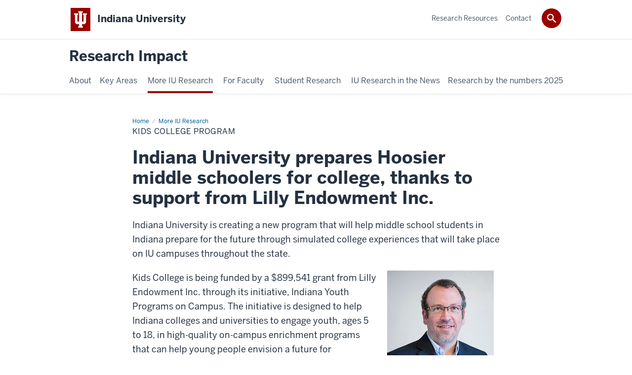

--- FILE ---
content_type: text/html; charset=UTF-8
request_url: https://research.impact.iu.edu/more-iu-research/iu-prepares-hoosier-middle-schoolers-for-college.html
body_size: 6408
content:
<!DOCTYPE HTML><html class="no-js ie9" itemscope="itemscope" itemtype="http://schema.org/Webpage" lang="en-US"><head prefix="og: http://ogp.me/ns# profile: http://ogp.me/ns/profile# article: http://ogp.me/ns/article#"><meta charset="utf-8"/><meta content="width=device-width, initial-scale=1.0" name="viewport"/><title>Kids College program: More IU Research: Research Impact: Indiana University</title><meta content="6102020c814f4e102e1264aa1fa11035" name="id"/><meta content="Lilly Endowment Inc. funds Kids College program for Hoosier middle schoolers. " name="description"/><meta content="IE=edge" http-equiv="X-UA-Compatible"/><link href="https://assets.iu.edu/favicon.ico" rel="shortcut icon" type="image/x-icon"/><!-- Canonical URL --><link href="https://research.impact.iu.edu/more-iu-research/iu-prepares-hoosier-middle-schoolers-for-college.html" itemprop="url" rel="canonical"/><meta content="Lilly Endowment Inc. funds Kids College program for Hoosier middle schoolers. " property="og:description"/><meta content="https://research.impact.iu.edu/more-iu-research/iu-prepares-hoosier-middle-schoolers-for-college.html" property="og:url"/><meta content="Research Impact" property="og:site_name"/><meta content="en_US" property="og:locale"/><meta content="IUImpact" property="og:app_id"/><meta content="website" property="og:type"/><meta content="Lilly Endowment Inc. funds Kids College program for Hoosier middle schoolers. " name="twitter:description"/><meta content="@IUimpact" name="twitter:site"/><meta content="@IUimpact" name="twitter:creator"/><meta content="summary_large_image" name="twitter:card"/><meta content="Kids College program " itemprop="name"/><meta content="Lilly Endowment Inc. funds Kids College program for Hoosier middle schoolers. " itemprop="description"/>
                        	
		    
                        
            
                                        <!--Adapted for Site Kube--><link as="font" crossorigin="" href="https://fonts.iu.edu/fonts/benton-sans-regular.woff" rel="preload" type="font/woff2"/>
<link as="font" crossorigin="" href="https://fonts.iu.edu/fonts/benton-sans-bold.woff" rel="preload" type="font/woff2"/>
<link rel="preconnect" href="https://fonts.iu.edu" crossorigin=""/>
<link rel="dns-prefetch" href="https://fonts.iu.edu"/>
<link rel="stylesheet" type="text/css" href="//fonts.iu.edu/style.css?family=BentonSans:regular,bold|BentonSansCond:regular,bold|GeorgiaPro:regular|BentonSansLight:regular"/>
<link rel="stylesheet" href="//assets.iu.edu/web/fonts/icon-font.css?2024-03-07" media="screen"/>
<link rel="stylesheet" href="//assets.iu.edu/web/3.3.x/css/iu-framework.min.css?2024-09-05"/>
<link rel="stylesheet" href="//assets.iu.edu/brand/3.3.x/brand.min.css?2023-07-13"/>
<link rel="stylesheet" href="//assets.iu.edu/search/3.3.x/search.min.css?2022-06-02"/>
<script src="//assets.iu.edu/web/1.5/libs/modernizr.min.js"></script><!--END: Adapted for Site Kube-->
<link href="/_assets/css/site.css" rel="stylesheet" type="text/css" />
    
                            
        <script src="https://assets.iu.edu/web/1.5/libs/modernizr.min.js"></script>	
    	
            <script>	
                window.dataLayer = window.dataLayer || []; 	
                	
                	
                document.addEventListener('readystatechange', function() {	
                    if (document.readyState === 'interactive') {	
                        let pageMetaDataReported	
          	
                        for (var obj of window.dataLayer) {	
                            if (Object.values(obj).includes('pageMetaData')) {	
                                pageMetaDataReported = true	
                            }	
                        }	
                    	
                        if (!pageMetaDataReported) {	
                            window.dataLayer.push({	
                                'event': 'iu_pageMetaData',	
                                'campus_name': 'IU',	
                                'site_name': 'Research Impact'	
                            })	
                        }	
                    }	
                })	
            </script>	
            <script>    	
                            	
                document.addEventListener('click', function handleNavigationClicks(event) {	
                     var clickOnMobileNav =  event.target.closest('.mobile.off-canvas-list > ul > li > a') 	
                    var clickOnMobileNavMenu = event.target.closest('.mobile.off-canvas-list > ul > li.has-children > ul > li > a')	
                    var clickOnMainNav = event.target.closest('nav.main > ul > li > a')	
                    var clickOnMenu = event.target.closest('nav.main .children > li > a')	
      	
                    if (!clickOnMainNav && !clickOnMenu && !clickOnMobileNavMenu && !clickOnMobileNav) {	
                        return	
                    }	
      	
                    if (clickOnMainNav) {    	
                        window.dataLayer.push({	
                          'event': 'iu_click_header_nav',	
                          'element_text': clickOnMainNav.innerText.trim()	
                        })	
                    } else if (clickOnMobileNav) {	
                        window.dataLayer.push({	
                          'event': 'iu_click_header_nav',	
                          'element_text': clickOnMobileNav.innerText.trim()	
                        })	
                    } else if (clickOnMenu) {	
                        window.dataLayer.push({	
                          'event': 'iu_click_header_menu',	
                          'element_text': clickOnMenu.innerText.trim()	
                        })	
                    } else if (clickOnMobileNavMenu) {	
                        window.dataLayer.push({	
                          'event': 'iu_click_header_menu',	
                          'element_text': clickOnMobileNavMenu.innerText.trim()	
                        })	
                    }	
                })	
            </script>	
            	
                        
            
                                        <script>// 
<![CDATA[
(function(w,d,s,l,i){w[l]=w[l]||[];w[l].push({'gtm.start':
new Date().getTime(),event:'gtm.js'});var f=d.getElementsByTagName(s)[0],
j=d.createElement(s),dl=l!='dataLayer'?'&l='+l:'';j.async=true;j.src=
'//www.googletagmanager.com/gtm.js?id='+i+dl;f.parentNode.insertBefore(j,f);
})(window,document,'script','dataLayer','GTM-WJFT899');
// ]]>
</script>    
                            
        </head><body class="mahogany no-banner has-page-title landmarks">
                        	
		    
                        
            
                                        <noscript>
	<iframe height="0" src="https://www.googletagmanager.com/ns.html?id=GTM-WJFT899" width="0"></iframe>
</noscript>	    
                            
        <header id="header">
                        	
		    
                        
            
                                        <div id="skipnav">
<ul>
<li><a href="#content">Skip to Content</a></li>
<li><a href="#nav-main">Skip to Main Navigation</a></li>
<li><a href="#search">Skip to Search</a></li>
</ul>
<hr /></div>    
                            
        
            
            
                                <div class="iu" id="branding-bar" itemscope="itemscope" itemtype="http://schema.org/CollegeOrUniversity">
    <div class="row pad">
			<img alt="" src="//assets.iu.edu/brand/3.3.x/trident-large.png"/>
			<p id="iu-campus">
				<a href="http://www.iu.edu" title="Indiana University">
					<span class="show-on-desktop" id="campus-name" itemprop="name">Indiana University</span>
					<span class="show-on-tablet" itemprop="name">Indiana University</span>
					<span class="show-on-mobile" itemprop="name">IU</span>
				</a>
			</p>
	</div>
</div>    
                       
        
            
            
                                <system-region name="DEFAULT">
    
    
    <div id="toggles">
    <div class="row pad">
        <a aria-controls="search" aria-expanded="false" class="button search-toggle" href="../search"><img alt="Open Search" src="//assets.iu.edu/search/3.x/search.png"/></a>
    </div>
</div>

<div aria-hidden="true" class="search-box" id="search" role="search"></div>
</system-region>    
                       
        
                                
          
    
                    
        
    
        <div id="offCanvas" class="hide-for-large" role="navigation" aria-label="Mobile">
<button class="menu-toggle button hide-for-large" data-toggle="iu-menu">Menu</button><div id="iu-menu" class="off-canvas position-right off-canvas-items" data-off-canvas="" data-position="right">
<div class="mobile off-canvas-list" itemscope="itemscope" itemtype="http://schema.org/SiteNavigationElement"><ul>
<li><a href="https://research.impact.iu.edu/about/index.html" itemprop="url"><span itemprop="name">About</span></a></li>
<li class="has-children">
<a href="https://research.impact.iu.edu/key-areas/index.html" itemprop="url"><span itemprop="name">Key Areas</span></a><ul class="children">
<li><a href="https://research.impact.iu.edu/key-areas/artificial-intelligence/index.html" itemprop="url"><span itemprop="name"> Artificial Intelligence</span></a></li>
<li><a href="https://research.impact.iu.edu/key-areas/cancer/index.html" itemprop="url"><span itemprop="name">Cancer</span></a></li>
<li><a href="https://research.impact.iu.edu/key-areas/cyber-and-national-security/index.html" itemprop="url"><span itemprop="name">Cyber &amp; National Security</span></a></li>
<li><a href="https://research.impact.iu.edu/key-areas/environment-and-sustainability/index.html" itemprop="url"><span itemprop="name">Environment &amp; Sustainability</span></a></li>
<li><a href="https://research.impact.iu.edu/key-areas/neuroscience/index.html" itemprop="url"><span itemprop="name">Neuroscience</span></a></li>
<li><a href="https://research.impact.iu.edu/key-areas/social-sciences/index.html" itemprop="url"><span itemprop="name">Social Sciences</span></a></li>
</ul>
</li>
<li><a href="https://research.impact.iu.edu/more-iu-research/index.html" itemprop="url"><span itemprop="name">More IU Research</span></a></li>
<li class="has-children">
<a href="https://research.impact.iu.edu/for-faculty/index.html" itemprop="url"><span itemprop="name">For Faculty</span></a><ul class="children">
<li><a href="https://research.impact.iu.edu/for-faculty/ref-fall-2022-awardees.html" itemprop="url"><span itemprop="name">REF Fall 2022 Awardees</span></a></li>
<li><a href="https://research.impact.iu.edu/for-faculty/ref-spring-2023-awardees.html" itemprop="url"><span itemprop="name">REF Spring 2023 Awardees</span></a></li>
</ul>
</li>
<li><a href="https://research.impact.iu.edu/student-research/index.html" itemprop="url"><span itemprop="name">Student Research</span></a></li>
<li class="has-children">
<a href="https://research.impact.iu.edu/research-news/index.html" itemprop="url"><span itemprop="name">IU Research in the News</span></a><ul class="children"><li><a href="https://research.impact.iu.edu/research-news/newsletters/index.html" itemprop="url"><span itemprop="name">Newsletters</span></a></li></ul>
</li>
<li><a href="https://research.iu.edu/2025-by-the-numbers.html" itemprop="url"><span itemprop="name">Research by the numbers 2025</span></a></li>
</ul></div>
<div class="mobile off-canvas-list" itemscope="itemscope" itemtype="http://schema.org/SiteNavigationElement"><ul>
<li><a href="https://research.iu.edu/" itemprop="url"><span itemprop="name">Research Resources</span></a></li>
<li><a href="https://research.impact.iu.edu/contact/index.html" itemprop="url"><span itemprop="name">Contact</span></a></li>
</ul></div>
</div>
</div>
    
                    
        
        
                                <div class="site-header" itemscope="itemscope" itemtype="http://schema.org/CollegeOrUniversity">
        <div class="row pad">
                
                            
                    <h2><a itemprop="department" class="title" href="/index.html">Research Impact</a></h2>                
                        
        </div>
    </div>    
                    
    
                                
          
    
                    
        
    
        <nav aria-label="Main" id="nav-main" role="navigation" itemscope="itemscope" itemtype="http://schema.org/SiteNavigationElement" class="main show-for-large dropdown"><ul class="row pad"><li class="show-on-sticky home"><a href="/" aria-label="Home">Home</a></li><li class="first"><a href="https://research.impact.iu.edu/about/index.html" itemprop="url"><span itemprop="name">About</span></a></li><li><a href="https://research.impact.iu.edu/key-areas/index.html" itemprop="url"><span itemprop="name">Key Areas</span></a><ul class="children"><li><a href="https://research.impact.iu.edu/key-areas/artificial-intelligence/index.html" itemprop="url"><span itemprop="name"> Artificial Intelligence</span></a></li><li><a href="https://research.impact.iu.edu/key-areas/cancer/index.html" itemprop="url"><span itemprop="name">Cancer</span></a></li><li><a href="https://research.impact.iu.edu/key-areas/cyber-and-national-security/index.html" itemprop="url"><span itemprop="name">Cyber &amp; National Security</span></a></li><li><a href="https://research.impact.iu.edu/key-areas/environment-and-sustainability/index.html" itemprop="url"><span itemprop="name">Environment &amp; Sustainability</span></a></li><li><a href="https://research.impact.iu.edu/key-areas/neuroscience/index.html" itemprop="url"><span itemprop="name">Neuroscience</span></a></li><li><a href="https://research.impact.iu.edu/key-areas/social-sciences/index.html" itemprop="url"><span itemprop="name">Social Sciences</span></a></li></ul></li><li><a href="https://research.impact.iu.edu/more-iu-research/index.html" itemprop="url" class="current"><span itemprop="name">More IU Research</span></a></li><li><a href="https://research.impact.iu.edu/for-faculty/index.html" itemprop="url"><span itemprop="name">For Faculty</span></a><ul class="children"><li><a href="https://research.impact.iu.edu/for-faculty/ref-fall-2022-awardees.html" itemprop="url"><span itemprop="name">REF Fall 2022 Awardees</span></a></li><li><a href="https://research.impact.iu.edu/for-faculty/ref-spring-2023-awardees.html" itemprop="url"><span itemprop="name">REF Spring 2023 Awardees</span></a></li></ul></li><li><a href="https://research.impact.iu.edu/student-research/index.html" itemprop="url"><span itemprop="name">Student Research</span></a></li><li><a href="https://research.impact.iu.edu/research-news/index.html" itemprop="url"><span itemprop="name">IU Research in the News</span></a><ul class="children"><li><a href="https://research.impact.iu.edu/research-news/newsletters/index.html" itemprop="url"><span itemprop="name">Newsletters</span></a></li></ul></li><li class="last"><a href="https://research.iu.edu/2025-by-the-numbers.html" itemprop="url"><span itemprop="name">Research by the numbers 2025</span></a></li><li class="show-on-sticky search search-img"><a class="search-toggle" href="/search/"><img src="https://assets.iu.edu/web/3.x/css/img/search.png" alt="Search"/></a></li></ul></nav><div class="nav-secondary show-for-large" role="navigation" aria-label="Secondary"><div class="row pad"><ul class="inline separators" itemscope="itemscope" itemtype="http://schema.org/SiteNavigationElement"><li class="first"><a href="https://research.iu.edu/" itemprop="url"><span itemprop="name">Research Resources</span></a></li><li class="last"><a href="https://research.impact.iu.edu/contact/index.html" itemprop="url"><span itemprop="name">Contact</span></a></li></ul></div></div>
    
                    </header><main class="no-section-nav"><div class="content-top"><div class="section breadcrumbs"><div class="row"><div class="layout"><ul itemscope="itemscope" itemtype="http://schema.org/BreadcrumbList"><li itemprop="itemListElement" itemscope="itemscope" itemtype="http://schema.org/ListItem"><a href="../index.html" itemprop="item"><span itemprop="name">Home</span></a><meta content="1" itemprop="position"/></li><li itemprop="itemListElement" itemscope="itemscope" itemtype="http://schema.org/ListItem"><a href="index.html" itemprop="item"><span itemprop="name">More IU Research</span></a><meta content="2" itemprop="position"/></li><li class="current" itemprop="itemListElement" itemscope="itemscope" itemtype="http://schema.org/ListItem"><span itemprop="name">Kids College program</span><meta content="3" itemprop="position"/></li></ul></div></div></div><div class="section page-title bg-none"><div class="row"><div class="layout"><h1>Kids College program </h1></div></div></div></div><div id="main-content"><div class="collapsed bg-none section" id="content"><div class="row"><div class="layout"><h2 class="section-title">Indiana University prepares Hoosier middle schoolers for college, thanks to support from Lilly Endowment Inc. </h2><div class="text"><p style="font-weight: 400;">Indiana University is creating a new program that will help middle school students in Indiana prepare for the future through simulated college experiences that will take place on IU campuses throughout the state.</p></div><div class="float-right one-third"><figure class="media image" itemscope="itemscope" itemtype="http://schema.org/ImageObject"><img alt="" src="../images/more-iu-research/mike-beam.jpeg"/><figcaption itemprop="caption"><span class="caption-text">Mike Beam&#160;</span></figcaption></figure></div><div class="text"><p style="font-weight: 400;">Kids College is being funded by a $899,541 grant from Lilly Endowment Inc. through its initiative, Indiana Youth Programs on Campus. The initiative is designed to help Indiana colleges and universities to engage youth, ages 5 to 18, in high-quality on-campus enrichment programs that can help young people envision a future for themselves in college.</p><p style="font-weight: 400;"><span>Kids College is designed to engage 75 to 100 rising sixth, seventh and eighth graders to on campus experiences focused on different themes and disciplines. The first event will take place in summer 2023 on the IU Northwest campus. IU plans to expand to three additional campuses in the following two years. </span></p><p style="font-weight: 400;"><span>The program will empower students, particularly those from historically underrepresented and low-income populations, to prepare for their future in higher education. A critical component of Kids College will be to connect these students and their families to the 21<sup>st</sup> Century Scholars Program. The state program provides up to four years of undergraduate tuition<sup></sup>to income-eligible students at participating colleges or universities in Indiana and support to help students finish their degrees.</span></p><p style="font-weight: 400;">"The Indiana Youth Programs on Campus grant is a fantastic investment by Lilly Endowment that will expand firsthand opportunities for Hoosier students to explore future career and college opportunities," said Mike Beam, assistant vice president for school partnerships, and senior assistant vice provost for undergraduate education. "The Kids College model connects middle school students and community partners with IU faculty and campus resources, allowing participants to learn about a variety of career fields and topics, and also preparing participants to take advantage of and complete 21<sup>st</sup>&#160;Century Scholars Program requirements."</p><p style="font-weight: 400;">IU faculty and staff, in partnership with community members, will design courses featuring different themes and disciplines for Kids College.</p><p style="font-weight: 400;"><span>Participants will also take part in Middle School Crew, a summer camp and curriculum that prepares eligible students to complete the 21st Century Scholars program application and to fulfill the program&#8217;s requirements in middle and high schools. According to the Indiana 21st Century Scholars Program, approximately 50 percent of income-eligible students who have access to the scholarship funds do not register to receive the aid available to them.</span></p><p style="font-weight: 400;"><span>Middle School Crew was started under the leadership of Yolanda Trevino, assistant vice president for student success during her time as assistant vice president for Diversity, Equity, and Multicultural Affairs.&#160;</span><span>The program's goal is to ensure that 100 percent of Kids College participants who are eligible for the 21<sup>st</sup>Century Scholarship complete the application on time and take advantage of the additional programs throughout their primary and secondary school careers. </span></p><p style="font-weight: 400;"><span>Lilly Endowment launched the Indiana Youth Programs on Campus initiative, in part, to respond to the significant decrease in the number of Hoosiers pursuing higher education degrees. In 2015, 65 percent of Indiana high school graduates were going straight to college though the college going rate has dropped steadily since. In 2020, only 53 percent of Hoosiers attended college the year after high school. Goals for the initiative include increasing the number of Indiana Youth who obtain valuable postsecondary degrees and credentials and to help schools strengthen how they recruit students, especially students who have been traditionally underserved by higher education systems. </span></p><p style="font-weight: 400;">For more information, contact <a href="https://www.iun.edu/faculty/ellen-szarleta/">Ellen J. Szarleta</a>, director of the Center for Urban and Regional Excellence and professor at Paul H. O'Neill School of Public and Environmental Affairs, at <span ery="absbyybj" uers="rfmneyrg@vha.rqh">&#101;&#115;&#122;&#97;&#114;&#108;&#101;&#116;&#64;&#105;&#117;&#110;&#46;&#101;&#100;&#117;</span>.&#160;</p></div></div><!-- /.layout --></div></div></div>
                                
          
    
                    
        
    
            
                    </main>
        
        
                                <div aria-label="Research Impact resources and social media channels" class="section bg-mahogany dark belt" role="complementary">
            <div class="row pad">
                <h2 class="visually-hidden">Research Impact resources and social media channels</h2>                                                                                                                                                                                                                            <div class="belt-nav one-half">
                            <ul>
                                                                                                             <li><a href="https://research.iu.edu/">Research at IU</a></li>
                                                                                                                                                 <li><a href="https://research.impact.iu.edu/contact/">Contact</a></li>
                                                                                				</ul>
            			</div>
                                                                        
                                                                <div class="one-half invert border">
                                                <ul class="social">
                                
                                                                    <li><a aria-label="Twitter" class="icon-twitter" href="https://www.twitter.com/IUimpact">Twitter</a></li>
                                                                
                                                                    <li><a aria-label="Facebook" class="icon-facebook" href="https://www.facebook.com/IUimpact">Facebook</a></li>
                                                                
                                                                
                                                                                                                                            <li><a aria-label="YouTube" class="icon-youtube" href="https://www.youtube.com/channel/UCl3teGLegILdnJFoq4mzVkQ">YouTube</a></li>
                                                                
                                                                
                                                                                                                                            <li><a aria-label="LinkedIn" class="icon-linkedin" href="https://www.linkedin.com/company/iuimpact">LinkedIn</a></li>
                                                                
                                                                
                                                                
                                                                
                                                                
                            </ul>
                        </div>
                            </div>
        </div>    
                    
            
            
            
                                <footer id="footer" itemscope="itemscope" itemtype="http://schema.org/CollegeOrUniversity" role="contentinfo">
	<div class="row pad">
		<p class="signature">
			<a class="signature-link signature-img" href="https://www.iu.edu/index.html">
				<img alt="Indiana University" src="//assets.iu.edu/brand/3.3.x/iu-sig-formal.svg"/>
			</a>
		</p>
		<p class="copyright">
			<span class="line-break">
				<a href="https://accessibility.iu.edu/assistance" id="accessibility-link" title="Having trouble accessing this web page co ntent? Please visit this page for assistance.">Accessibility</a> | 
				<a href="https://www.iu.edu/college-scorecard.html" id="college-scorecard-link">College Scorecard</a> | 
				<a href="https://www.iu.edu/open-to-all.html" id="open-to-all-link">Open to All</a> | 
				<a href="../privacy" id="privacy-policy-link">Privacy Notice</a>
			</span>
			<span class="hide-on-mobile"> | </span>
			<a href="https://www.iu.edu/copyright/index.html">Copyright</a> © 2026 
			
			<span class="line-break-small">The Trustees of 
				
				<a href="https://www.iu.edu/" itemprop="url">
					<span itemprop="name">Indiana University</span>
				</a>
			</span>
		</p>
	</div>
</footer>    
                       
        
                        	
		    
                        
            
                                        <!-- Include Javascript -->
<script crossorigin="anonymous" integrity="sha256-9/aliU8dGd2tb6OSsuzixeV4y/faTqgFtohetphbbj0=" src="https://code.jquery.com/jquery-3.5.1.min.js"></script>
<script src="https://assets.iu.edu/web/3.3.x/js/iu-framework.min.js"></script>
<script src="https://assets.iu.edu/search/3.3.x/search.min.js"></script>
<script src="/_assets/js/site.js"></script>
<!-- SiteImprove -->
 <script type="text/javascript">
/*<![CDATA[*/
(function() {
var sz = document.createElement('script'); sz.type = 'text/javascript'; sz.async = true;
sz.src = '//siteimproveanalytics.com/js/siteanalyze_11378.js';
var s = document.getElementsByTagName('script')[0]; s.parentNode.insertBefore(sz, s);
})();
/*]]>*/
</script>
    
                            
        
    
    
    </body></html>

--- FILE ---
content_type: text/css
request_url: https://research.impact.iu.edu/_assets/css/site.css
body_size: 2200
content:
/* add custom site CSS here */


.sr-only {
position:absolute;
left:-10000px;
top:auto;
width:1px;
height:1px;
overflow:hidden;
}

.cybersecurity-summit #section-nav {
    display: none;
}

/* Cybersecurity Summit */

@media screen and (min-width: 64.0625em) {
    .cybersecurity-summit.has-banner .page-title .layout,
    .cybersecurity-summit.has-banner .breadcrumbs .layout {
        left: 0;
    }
}

/* Home page updates */

.rsch-center-all {
  text-align: center;
}

.rsch-home-width-75 .layout {
    float: none !important;
    margin-left: auto !important;
    margin-right: auto !important;
    width: 75% !important;
}

@font-face {
  font-family: BentonSans;
  font-style: normal;
  font-weight: 400;
  src: url(https://fonts.iu.edu/fonts/benton-sans-regular.eot);
  src: url(https://fonts.iu.edu/fonts/benton-sans-regular.eot#iefix) format("embedded-opentype"), url(https://fonts.iu.edu/fonts/benton-sans-regular.woff) format("woff"), url(https://fonts.iu.edu/fonts/benton-sans-regular.ttf) format("truetype"), url(https://fonts.iu.edu/fonts/benton-sans-regular.svg#BentonSansRegular) format("svg");
}
@font-face {
  font-family: BentonSans;
  font-style: normal;
  font-weight: 700;
  src: url(https://fonts.iu.edu/fonts/benton-sans-bold.eot);
  src: url(https://fonts.iu.edu/fonts/benton-sans-bold.eot#iefix) format("embedded-opentype"), url(https://fonts.iu.edu/fonts/benton-sans-bold.woff) format("woff"), url(https://fonts.iu.edu/fonts/benton-sans-bold.ttf) format("truetype"), url(https://fonts.iu.edu/fonts/benton-sans-bold.svg#BentonSansRegular) format("svg");
}
.rsch-home__stats {
  margin-top: 1.5rem;
  text-align: center;
}
.rsch-home__stats * {
  font-family: BentonSans, Helvetica Neue, Helvetica, sans-serif;
}
.rsch-home__stats-description {
  font-size: 1.2rem;
  font-weight: bold;
}
.rsch-home__topic * {
  font-family: BentonSans, Helvetica Neue, Helvetica, sans-serif;
}
.rsch-home__topic-img {
  border-radius: 0.5rem;
  box-shadow: 0px 0.25rem 10px rgba(36, 49, 66, 0.2);
}
.rsch-home__topic-img img {
  border-radius: 0.5rem;
  width: 100%;
}
.rsch-home__topic-heading {
  font-size: 1.4375rem;
  font-weight: bold;
  padding-top: 1.5rem;
  position: relative;
}
.rsch-home__topic-heading::before {
  background-color: #900;
  content: "";
  display: block;
  height: 0.5rem;
  position: absolute;
  top: 0;
  width: 2rem;
}
.rsch-home__topic-content * {
  font-size: 1rem;
}
.rsch-home__topic-cta {
  display: inline-block;
  font-size: 1rem;
  font-weight: bold;
  max-width: 80%;
}
.rsch-home__topic-cta:hover {
  color: #121c28;
  text-decoration: underline;
}
.rsch-home__topic-cta::after {
  content: "";
  background-image: url([data-uri]);
  background-repeat: no-repeat;
  background-position: center;
  display: inline-block;
  height: 1rem;
  margin-left: 0.5rem;
  position: relative;
  top: 0.25rem;
  width: 1rem;
}

@media screen and (max-width: 46.1875em) {
  .rsch-home__stats-description {
    margin-left: auto;
    margin-right: auto;
    margin-top: 0.5rem;
    max-width: 60%;
  }
  .rsch-home__topic-col + .rsch-home__topic-col {
    margin-top: 1rem;
  }
}
@media screen and (min-width: 46.25em) {
  .rsch-home__stats {
    display: flex;
    margin-left: auto;
    margin-right: auto;
  }
  .rsch-home__stats-col {
    flex-basis: 33.33333%;
    max-width: 33.33333%;
    padding: 0 1.245rem;
  }
  .rsch-home__stats-description {
    margin-top: 0.75rem;
  }
  .rsch-home__topic {
    display: flex;
  }
  .rsch-home__topic--reverse {
    flex-direction: row-reverse;
  }
  .rsch-home__topic-col {
    flex-basis: 50%;
    max-width: 50%;
    padding: 0 1.245rem;
  }
  .rsch-home__topic-heading {
    font-size: 1.625rem;
  }
}


/* Bottom-align buttons in feature chunks */

@media screen and (min-width: 623px) {
    .grid-item .feature {
      display: flex;
      flex-direction: column;
      height: 100%;
    }
    .grid-item .feature .content {
      display: flex;
      flex-direction: column;
      flex-grow: 1;
    }
    .grid-item .feature .button {
      align-self: end;
      margin-top: auto;
      width: 100%;
    }

    .grid-item .feature .content p:empty {
      margin-bottom: 0 !important
    }
}

/* Story Archive */

.r-story-archive .text p {
    font-family: BentonSansBold,Arial,sans-serif;
    font-weight: 400;
}

.r-story-archive img {
    padding-bottom: 1rem;
}

@media screen and (min-width: 20em) and (max-width: 39.9375em) {
    .r-story-archive .grid > .grid-item:nth-child(n+2),
    .r-story-archive .grid > li:nth-child(n+2) {
        margin-top: 1.75rem;
    }
}

@media screen and (min-width: 40em) {
    .r-story-archive .grid.halves > .grid-item:nth-child(n+3),
    .r-story-archive .grid.halves > li:nth-child(n+3) {
        margin-top: 1.75rem;
    }
    
    .r-story-archive .text p {
        font-size: 1.125rem;
    }
}

@media screen and (min-width: 46.25em) {
    .r-story-archive .text {
        margin-bottom: .65rem;
    }
    
    .r-story-archive img {
        padding-bottom: 1.25rem;
    }
}

/* Rivet/Framework alignment overrides */

.bg-gray .stat .stat--text,
.gray .bg-secondary .stat .stat--text {
    color: #4c5a69;
}

--- FILE ---
content_type: text/javascript
request_url: https://research.impact.iu.edu/_assets/js/site.js
body_size: 613
content:
/*!
 * Site Specific IU Search Init
 */
(function (window, document, $, undefined) {

    $(document).ready(function() {

        var IUSearch = window.IUSearch || {};

        var searchOptions = {
            CX: {
                site: '004156415053543418472:w4-twyzhj8w', // Replace this with site CX value
                all: 'xxxx:xxxx' // Replace this with campus CX value
            },
            wrapClass: 'row pad',
            searchBoxIDs: ['search']
        }

        /* Initialize global search */
        IUSearch.init && IUSearch.init( searchOptions );
    });

})(window, window.document, jQuery);

(function (window, document, $, undefined) {
    $(document).ready(function() {
        
        Foundation.OffCanvas.defaults.transitionTime = 500;
        Foundation.OffCanvas.defaults.forceTop = false;
        Foundation.OffCanvas.defaults.positiong = 'right';

        //Foundation.Accordion.defaults.multiExpand = true;
        Foundation.Accordion.defaults.allowAllClosed = true;

        $(document).foundation();
        
        var IU = window.IU || {};
        
        /* Delete modules if necessary (prevents them from auto-initializing) */
        // delete IU.uiModules['accordion'];

        /*
         * Initialize global IU & its modules
         * Custom settings can be passsed here
         */
        IU.init && IU.init({debug: true});
    });
})(window, window.document, jQuery);
